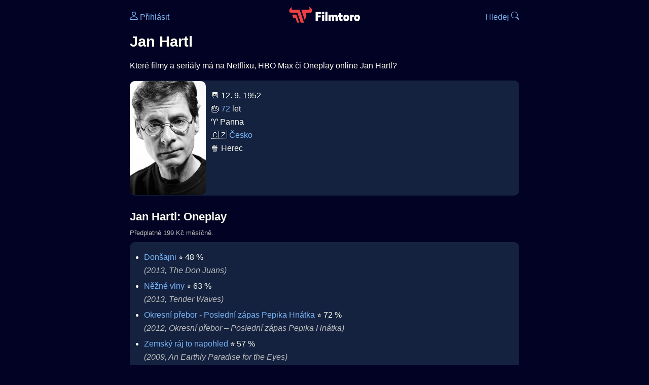

--- FILE ---
content_type: text/html; Charset=utf-8
request_url: https://filmtoro.cz/osoba/jan-hartl
body_size: 21435
content:
<!DOCTYPE html>
<html lang="cs">
<head>
	<title>Jan Hartl ▶️ Netflix, HBO či Disney filmy a seriály</title>
	<meta name="Description" content="Které filmy a seriály má na Netflixu, HBO Max či Oneplay online Jan Hartl?">
	<meta charset="UTF-8">
    <meta content="width=device-width, initial-scale=1" name="viewport">
    <meta http-equiv="X-UA-Compatible" content="IE=edge,chrome=1" />
	<meta name="robots" content="index,follow,max-snippet:-1">
	<meta property="og:title" content="Jan Hartl ▶️ Netflix, HBO či Disney filmy a seriály">
	<meta property="og:image" content="">
	<meta property="og:description" content="Které filmy a seriály má na Netflixu, HBO Max či Oneplay online Jan Hartl?">
	<meta property="og:url" content="https://filmtoro.cz/osoba/jan-hartl">
	<meta name="twitter:card" content="summary_large_image">
	<meta name="twitter:title" content="Jan Hartl ▶️ Netflix, HBO či Disney filmy a seriály">
	<meta name="twitter:description" content="Které filmy a seriály má na Netflixu, HBO Max či Oneplay online Jan Hartl?">
	<meta name="twitter:image" content="">
	<meta name="twitter:site" content="@filmtorocz">
	<meta property="fb:app_id" content="1667003363532804">
	<meta name="google-site-verification" content="_muLufzs-jSzMM8FRjgrmXzhiWmul-qt-VDzKKRlGeI">
	<meta name="seznam-wmt" content="PiK1QwxixaTkmi6OIMRNWDsKCFwPYhjC" />
	<meta name="theme-color" content="#020324">
	<meta name="background-color" content="#020324">
	<meta name="mobile-web-app-capable" content="yes">
	<meta name="apple-mobile-web-app-status-bar-style" content="black-translucent">
	 
	<link rel="icon" href="https://filmtoro.cz/img/filmtoro/favicon.ico" type="image/x-icon">
	<link rel="shortcut icon" href="https://filmtoro.cz/img/filmtoro/favicon_64.ico">
	<link rel="apple-touch-icon" href="https://filmtoro.cz/img/filmtoro/filmtoro_invert_672.png">
	<link rel="manifest" href="/manifest.json?v=2">
	<link rel="canonical" href="https://filmtoro.cz/osoba/jan-hartl">
	<link rel="alternate" type="application/rss+xml" title="Filmtoro RSS" href="https://filmtoro.cz/export/rss.asp" />
	<link rel="stylesheet" href="/css/dark.css?v=202601610">
	
</head>

<body>

<div class="layout">

<div class="left">
<div class="sky">
<ins class="adsbygoogle"
     style="display:block"
     data-ad-client="ca-pub-5935141666329574"
     data-ad-slot="6591630633"
     data-ad-format="auto"
     data-full-width-responsive="true"></ins>
<script>
     (adsbygoogle = window.adsbygoogle || []).push({});
</script>
</div>
</div>

<div class="center">

<div class="container">
	<div id="ssp-zone-262210" class="seznam seznam-mobil" label="szn-des-ad-top-leaderboard"></div>
</div>

<header>
	<div style="float:left;width:25%;padding-top:15px;">
		
			<a href="/prihlaseni"><svg xmlns="http://www.w3.org/2000/svg" width="16" height="16" fill="currentColor" viewBox="0 0 16 16" style="transform: scale(1.3333);"> <path d="M8 8a3 3 0 1 0 0-6 3 3 0 0 0 0 6m2-3a2 2 0 1 1-4 0 2 2 0 0 1 4 0m4 8c0 1-1 1-1 1H3s-1 0-1-1 1-4 6-4 6 3 6 4m-1-.004c-.001-.246-.154-.986-.832-1.664C11.516 10.68 10.289 10 8 10s-3.516.68-4.168 1.332c-.678.678-.83 1.418-.832 1.664z"/></svg>&nbsp;Přihlásit</a>
		
	</div>
	<div style="float:left;width:50%;padding-top:5px;text-align:center;">
		<a href="/"><img src="https://filmtoro.cz/img/filmtoro/filmtoro-logo-red.svg" alt="Filmtoro" title="Filmtoro" width="140" height="32" style="border: 0px;"></a>
	</div>
	<div style="float:left;width:25%;padding-top:15px;text-align:right;">
		<a href="/hledam-film">Hledej&nbsp;<svg xmlns="http://www.w3.org/2000/svg" width="16" height="16" fill="currentColor" viewBox="0 0 16 16"><path d="M11.742 10.344a6.5 6.5 0 1 0-1.397 1.398h-.001q.044.06.098.115l3.85 3.85a1 1 0 0 0 1.415-1.414l-3.85-3.85a1 1 0 0 0-.115-.1zM12 6.5a5.5 5.5 0 1 1-11 0 5.5 5.5 0 0 1 11 0"/></svg></a>
	</div>
	<br clear="all">
</header>

<main>

	
	<h1>Jan Hartl</h1>
	
	<p>Které filmy a seriály má na Netflixu, HBO Max či Oneplay online Jan Hartl?</p>
	<section>
		<img src="https://filmtoro.cz/img/name/jan-hartl.jpg" alt="Jan Hartl" style="float:left;width:150px;height:225px;margin-right:10px;margin-left:-10px;margin-bottom:0px;">
		<p>
		📆 12. 9. 1952<br>
		🎂 <a href="/osoba/herci-kterym-je-72-let">72</a> let<br>♈️ Panna<br>&#127464;&#127487;&nbsp;<a href="/osoba/herci-narozeni-v-zemi-cesko">Česko</a><br>
				🍿 Herec<br>
			
		</p>
		<br clear="all">
	</section>
	<hr>
	<h2 >Jan Hartl: Oneplay</h2><small class="muted" style="position:relative;top:-10px;">Předplatné 199 Kč měsíčně.</small><div class="keywords">Jan Hartl Oneplay Jan Hartl Oneplay filmy Jan Hartl Oneplay seriály</div>
		<section class="">
	
		<ul>
	<li>
	<figcaption>
	
	<a href="/film/donsajni">Donšajni</a>
	 ⭐️&nbsp;48&nbsp;%&nbsp;

	<br>
	<i class="muted">(2013, The Don Juans)</i>
	</figcaption>
	</li><li>
	<figcaption>
	
	<a href="/film/nezne-vlny">Něžné vlny</a>
	 ⭐️&nbsp;63&nbsp;%&nbsp;

	<br>
	<i class="muted">(2013, Tender Waves)</i>
	</figcaption>
	</li><li>
	<figcaption>
	
	<a href="/film/okresni-prebor-posledni-zapas-pepika-hnatka">Okresní přebor - Poslední zápas Pepika Hnátka</a>
	 ⭐️&nbsp;72&nbsp;%&nbsp;

	<br>
	<i class="muted">(2012, Okresní přebor – Poslední zápas Pepika Hnátka)</i>
	</figcaption>
	</li><li>
	<figcaption>
	
	<a href="/film/zemsky-raj-to-napohled">Zemský ráj to napohled</a>
	 ⭐️&nbsp;57&nbsp;%&nbsp;

	<br>
	<i class="muted">(2009, An Earthly Paradise for the Eyes)</i>
	</figcaption>
	</li><li>
	<figcaption>
	
	<a href="/film/konec-starych-casu">Konec starých časů</a>
	 ⭐️&nbsp;72&nbsp;%&nbsp;

	<br>
	<i class="muted">(1990, The End of Old Times)</i>
	</figcaption>
	</li><li>
	<figcaption>
	
	<a href="/film/dobre-svetlo">Dobré světlo</a>
	 ⭐️&nbsp;68&nbsp;%&nbsp;

	<br>
	<i class="muted">(1986, Dobré světlo)</i>
	</figcaption>
	</li><li>
	<figcaption>
	
	<a href="/film/vesnicko-ma-strediskova">Vesničko má středisková</a>
	 ⭐️&nbsp;78&nbsp;%&nbsp;

	<br>
	<i class="muted">(1985, My Sweet Little Village)</i>
	</figcaption>
	</li><li>
	<figcaption>
	
	<a href="/film/vsichni-musi-byt-v-pyzamu">Všichni musí být v pyžamu</a>
	 ⭐️&nbsp;58&nbsp;%&nbsp;

	<br>
	<i class="muted">(1984, Všichni musí být v pyžamu)</i>
	</figcaption>
	</li><li>
	<figcaption>
	
	<a href="/film/tajemstvi-hradu-v-karpatech">Tajemství hradu v Karpatech</a>
	 ⭐️&nbsp;76&nbsp;%&nbsp;

	<br>
	<i class="muted">(1981, The Mysterious Castle in the Carpathians)</i>
	</figcaption>
	</li><li>
	<figcaption>
	
	<a href="/film/kopretiny-pro-zameckou-pani">Kopretiny pro zámeckou paní</a>
	 ⭐️&nbsp;65&nbsp;%&nbsp;

	<br>
	<i class="muted">(1981, Daisies for the Lady of the Manor)</i>
	</figcaption>
	</li><li>
	<figcaption>
	
	<a href="/film/holky-z-porcelanu">Holky z porcelánu</a>
	 ⭐️&nbsp;58&nbsp;%&nbsp;

	<br>
	<i class="muted">(1975, Holky z porcelánu)</i>
	</figcaption>
	</li></ul>
		</section><hr>
		<h2>Jan Hartl: Netflix</h2><small class="muted" style="position:relative;top:-10px;">Předplatné 239 Kč měsíčně.</small><div class="keywords">Jan Hartl Netflix Jan Hartl Netflix filmy Jan Hartl Netflix seriály</div>
		<section class="">
		
			<ul>
		<li>
	<figcaption>
	
	<a href="/film/vesnicko-ma-strediskova">Vesničko má středisková</a>
	 ⭐️&nbsp;78&nbsp;%&nbsp;

	<br>
	<i class="muted">(1985, My Sweet Little Village)</i>
	</figcaption>
	</li></ul>
		</section><hr>
		<h2>Jan Hartl: HBO Max</h2><small class="muted" style="position:relative;top:-10px;">Předplatné 259 Kč měsíčně.</small><div class="keywords">Jan Hartl HBO Max Jan Hartl HBO Max filmy Jan Hartl HBO Max seriály</div>
		<section class="">
		
			<ul>
		<li>
	<figcaption>
	
	<a href="/film/zlaty-podraz">Zlatý podraz</a>
	 ⭐️&nbsp;57&nbsp;%&nbsp;

	<br>
	<i class="muted">(2018, Zlatý podraz)</i>
	</figcaption>
	</li><li>
	<figcaption>
	
	<a href="/film/modry-tygr">Modrý tygr</a>
	 ⭐️&nbsp;57&nbsp;%&nbsp;

	<br>
	<i class="muted">(2012, Modrý tygr)</i>
	</figcaption>
	</li></ul>
		</section><hr>
		<h2>Jan Hartl: prima plus</h2><small class="muted" style="position:relative;top:-10px;">Zdarma</small><div class="keywords">Jan Hartl prima plus Jan Hartl prima plus filmy Jan Hartl prima plus seriály</div>
		<section class="">
		
			<ul>
		<li>
	<figcaption>
	
	<a href="/film/zlaty-podraz">Zlatý podraz</a>
	 ⭐️&nbsp;57&nbsp;%&nbsp;

	<br>
	<i class="muted">(2018, Zlatý podraz)</i>
	</figcaption>
	</li><li>
	<figcaption>
	
	<a href="/film/zemsky-raj-to-napohled">Zemský ráj to napohled</a>
	 ⭐️&nbsp;57&nbsp;%&nbsp;

	<br>
	<i class="muted">(2009, An Earthly Paradise for the Eyes)</i>
	</figcaption>
	</li><li>
	<figcaption>
	
	<a href="/film/vesnicko-ma-strediskova">Vesničko má středisková</a>
	 ⭐️&nbsp;78&nbsp;%&nbsp;

	<br>
	<i class="muted">(1985, My Sweet Little Village)</i>
	</figcaption>
	</li><li>
	<figcaption>
	
	<a href="/film/tajemstvi-hradu-v-karpatech">Tajemství hradu v Karpatech</a>
	 ⭐️&nbsp;76&nbsp;%&nbsp;

	<br>
	<i class="muted">(1981, The Mysterious Castle in the Carpathians)</i>
	</figcaption>
	</li><li>
	<figcaption>
	
	<a href="/film/holky-z-porcelanu">Holky z porcelánu</a>
	 ⭐️&nbsp;58&nbsp;%&nbsp;

	<br>
	<i class="muted">(1975, Holky z porcelánu)</i>
	</figcaption>
	</li></ul>
		</section><hr>
		<h2>Jan Hartl: iVysílání</h2><small class="muted" style="position:relative;top:-10px;">Zdarma</small><div class="keywords">Jan Hartl iVysílání Jan Hartl iVysílání filmy Jan Hartl iVysílání seriály</div>
		<section class="">
		
			<ul>
		<li>
	<figcaption>
	
	<a href="/film/at-prileti-cap-kralovno">Ať přiletí čáp, královno!</a>
	

	<br>
	<i class="muted">(1989, Ať přiletí čáp, královno!)</i>
	</figcaption>
	</li></ul>
		</section><hr>
		<section class="square full">
<ins class="adsbygoogle"
     style="display:block"
     data-ad-client="ca-pub-5935141666329574"
     data-ad-slot="5006359876"
     data-ad-format="auto"
     data-full-width-responsive="true"></ins>
<script>
     (adsbygoogle = window.adsbygoogle || []).push({});
</script>
</section><h2>Jan Hartl: Canal Plus</h2><small class="muted" style="position:relative;top:-10px;">Předplatné 239 Kč měsíčně.</small><div class="keywords">Jan Hartl Canal Plus Jan Hartl Canal Plus filmy Jan Hartl Canal Plus seriály</div>
		<section class="">
		
			<ul>
		<li>
	<figcaption>
	
	<a href="/film/konec-starych-casu">Konec starých časů</a>
	 ⭐️&nbsp;72&nbsp;%&nbsp;

	<br>
	<i class="muted">(1990, The End of Old Times)</i>
	</figcaption>
	</li><li>
	<figcaption>
	
	<a href="/film/vesnicko-ma-strediskova">Vesničko má středisková</a>
	 ⭐️&nbsp;78&nbsp;%&nbsp;

	<br>
	<i class="muted">(1985, My Sweet Little Village)</i>
	</figcaption>
	</li></ul>
		</section><hr>
		<h2>Jan Hartl: Apple TV Obchod</h2><small class="muted" style="position:relative;top:-10px;">Půjčit či koupit.</small><div class="keywords">Jan Hartl Apple TV Obchod Jan Hartl Apple TV Obchod filmy Jan Hartl Apple TV Obchod seriály</div>
		<section class="">
		
			<ul>
		<li>
	<figcaption>
	
	<a href="/film/zlaty-podraz">Zlatý podraz</a>
	 ⭐️&nbsp;57&nbsp;%&nbsp;

	<br>
	<i class="muted">(2018, Zlatý podraz)</i>
	</figcaption>
	</li><li>
	<figcaption>
	
	<a href="/film/modry-tygr">Modrý tygr</a>
	 ⭐️&nbsp;57&nbsp;%&nbsp;

	<br>
	<i class="muted">(2012, Modrý tygr)</i>
	</figcaption>
	</li><li>
	<figcaption>
	
	<a href="/film/vesnicko-ma-strediskova">Vesničko má středisková</a>
	 ⭐️&nbsp;78&nbsp;%&nbsp;

	<br>
	<i class="muted">(1985, My Sweet Little Village)</i>
	</figcaption>
	</li></ul>
		</section><hr>
		<h2>Jan Hartl: Google TV</h2><small class="muted" style="position:relative;top:-10px;">Půjčit či koupit.</small><div class="keywords">Jan Hartl Google TV Jan Hartl Google TV filmy Jan Hartl Google TV seriály</div>
		<section class="">
		
			<ul>
		<li>
	<figcaption>
	
	<a href="/film/zlaty-podraz">Zlatý podraz</a>
	 ⭐️&nbsp;57&nbsp;%&nbsp;

	<br>
	<i class="muted">(2018, Zlatý podraz)</i>
	</figcaption>
	</li></ul>
		</section><hr>
		<h2>Jan Hartl: KVIFF TV</h2><small class="muted" style="position:relative;top:-10px;">Předplatné 160 Kč měsíčně.</small><div class="keywords">Jan Hartl KVIFF TV Jan Hartl KVIFF TV filmy Jan Hartl KVIFF TV seriály</div>
		<section class="">
		
			<ul>
		<li>
	<figcaption>
	
	<a href="/film/modry-tygr">Modrý tygr</a>
	 ⭐️&nbsp;57&nbsp;%&nbsp;

	<br>
	<i class="muted">(2012, Modrý tygr)</i>
	</figcaption>
	</li><li>
	<figcaption>
	
	<a href="/film/konec-starych-casu">Konec starých časů</a>
	 ⭐️&nbsp;72&nbsp;%&nbsp;

	<br>
	<i class="muted">(1990, The End of Old Times)</i>
	</figcaption>
	</li><li>
	<figcaption>
	
	<a href="/film/vesnicko-ma-strediskova">Vesničko má středisková</a>
	 ⭐️&nbsp;78&nbsp;%&nbsp;

	<br>
	<i class="muted">(1985, My Sweet Little Village)</i>
	</figcaption>
	</li><li>
	<figcaption>
	
	<a href="/film/tajemstvi-hradu-v-karpatech">Tajemství hradu v Karpatech</a>
	 ⭐️&nbsp;76&nbsp;%&nbsp;

	<br>
	<i class="muted">(1981, The Mysterious Castle in the Carpathians)</i>
	</figcaption>
	</li></ul>
		</section><hr>
		<section class="square full">
<ins class="adsbygoogle"
     style="display:block"
     data-ad-client="ca-pub-5935141666329574"
     data-ad-slot="5006359876"
     data-ad-format="auto"
     data-full-width-responsive="true"></ins>
<script>
     (adsbygoogle = window.adsbygoogle || []).push({});
</script>
</section><h2>Jan Hartl: DaFilms</h2><small class="muted" style="position:relative;top:-10px;">Předplatné 145 Kč měsíčně.</small><div class="keywords">Jan Hartl DaFilms Jan Hartl DaFilms filmy Jan Hartl DaFilms seriály</div>
		<section class="">
		
			<ul>
		<li>
	<figcaption>
	
	<a href="/film/modry-tygr">Modrý tygr</a>
	 ⭐️&nbsp;57&nbsp;%&nbsp;

	<br>
	<i class="muted">(2012, Modrý tygr)</i>
	</figcaption>
	</li><li>
	<figcaption>
	
	<a href="/film/otesanek">Otesánek</a>
	 ⭐️&nbsp;74&nbsp;%&nbsp;

	<br>
	<i class="muted">(2001, Little Otik)</i>
	</figcaption>
	</li><li>
	<figcaption>
	
	<a href="/film/vesnicko-ma-strediskova">Vesničko má středisková</a>
	 ⭐️&nbsp;78&nbsp;%&nbsp;

	<br>
	<i class="muted">(1985, My Sweet Little Village)</i>
	</figcaption>
	</li></ul>
		</section><hr>
		<h2>Jan Hartl: Vodafone TV</h2><small class="muted" style="position:relative;top:-10px;">Předplatné 220 Kč měsíčně.</small><div class="keywords">Jan Hartl Vodafone TV Jan Hartl Vodafone TV filmy Jan Hartl Vodafone TV seriály</div>
		<section class="">
		
			<ul>
		<li>
	<figcaption>
	
	<a href="/film/zlaty-podraz">Zlatý podraz</a>
	 ⭐️&nbsp;57&nbsp;%&nbsp;

	<br>
	<i class="muted">(2018, Zlatý podraz)</i>
	</figcaption>
	</li><li>
	<figcaption>
	
	<a href="/film/vesnicko-ma-strediskova">Vesničko má středisková</a>
	 ⭐️&nbsp;78&nbsp;%&nbsp;

	<br>
	<i class="muted">(1985, My Sweet Little Village)</i>
	</figcaption>
	</li><li>
	<figcaption>
	
	<a href="/film/tajemstvi-hradu-v-karpatech">Tajemství hradu v Karpatech</a>
	 ⭐️&nbsp;76&nbsp;%&nbsp;

	<br>
	<i class="muted">(1981, The Mysterious Castle in the Carpathians)</i>
	</figcaption>
	</li></ul>
		</section><hr>
		<h2>Jan Hartl: Stream</h2><small class="muted" style="position:relative;top:-10px;">Zdarma</small><div class="keywords">Jan Hartl Stream Jan Hartl Stream filmy Jan Hartl Stream seriály</div>
		<section class="">
		
			<ul>
		<li>
	<figcaption>
	
	<a href="/film/zemsky-raj-to-napohled">Zemský ráj to napohled</a>
	 ⭐️&nbsp;57&nbsp;%&nbsp;

	<br>
	<i class="muted">(2009, An Earthly Paradise for the Eyes)</i>
	</figcaption>
	</li></ul>
		</section><hr>
		<h2>Jan Hartl: Filmová klasika</h2><small class="muted" style="position:relative;top:-10px;">Zdarma</small><div class="keywords">Jan Hartl Filmová klasika Jan Hartl Filmová klasika filmy Jan Hartl Filmová klasika seriály</div>
		<section class="">
		
			<ul>
		<li>
	<figcaption>
	
	<a href="/film/divka-s-musli">Dívka s mušlí</a>
	 ⭐️&nbsp;71&nbsp;%&nbsp;

	<br>
	<i class="muted">(1981, Girl with Shells)</i>
	</figcaption>
	</li></ul>
		</section><hr>
		<h2>Jan Hartl: Filmy česky</h2><small class="muted" style="position:relative;top:-10px;">Zdarma</small><div class="keywords">Jan Hartl Filmy česky Jan Hartl Filmy česky filmy Jan Hartl Filmy česky seriály</div>
		<section class="">
		
			<ul>
		<li>
	<figcaption>
	
	<a href="/film/zemsky-raj-to-napohled">Zemský ráj to napohled</a>
	 ⭐️&nbsp;57&nbsp;%&nbsp;

	<br>
	<i class="muted">(2009, An Earthly Paradise for the Eyes)</i>
	</figcaption>
	</li>
		</ul>
		</section>
		<hr>
		<hr><section><h2>👯 Podobní jako Jan Hartl</h2><ul><li>
		
	<a href="/osoba/karel-roden">Karel Roden</a>
	
</li>
<li>
		
	<a href="/osoba/marek-vasut">Marek Vašut</a>
	
</li>
<li>
		
	<a href="/osoba/josef-abrham">Josef Abrhám</a>
	
</li>
<li>
		
	<a href="/osoba/oldrich-kaiser">Oldřich Kaiser</a>
	
</li>
<li>
		
	<a href="/osoba/miroslav-taborsky">Miroslav Táborský</a>
	
</li>
<li>
		
	<a href="/osoba/jiri-langmajer">Jiří Langmajer</a>
	
</li>
</ul></section><hr>
	<section>
		<h2>⚙️ Jan Hartl filmy a seriály</h2>
		<p>Potřebuješ výsledky podrobnější, jinak seřazené a s dalšími parametry? Použij 
		<form action="/hledam-film" method="post">
		<input type="hidden" name="special" value="osoba">
		<input type="hidden" name="filtr" value="jan-hartl">
		<input type="submit" name="advanced" value="Rozšířené hledání">
		</form>
		<br><br>
	</section>
	<script type="application/ld+json">
	{
	"@context": "https://schema.org",
	"@graph": [
		{
	  	"@type": "Person",
	  	"birthDate": "1952-09-12",
	  	"birthPlace": { "@type": "Place","name": "Prague, Czechoslovakia (now Czech Republic)"},
	  	"sameAs": ["https://www.imdb.com/name/nm0366779"],
	  	"image": "https://filmtoro.cz/img/name/jan-hartl.jpg",
 		"url": "https://filmtoro.cz/osoba/jan-hartl",
	  	"hasOccupation": {"@type": "Occupation","name": "Actor"},
	  	"name": "Jan Hartl"
		},
		{
		"@context": "https://schema.org",
		"@type": "CollectionPage",
		"name": "Jan Hartl ▶️ Netflix, HBO či Disney filmy a seriály",
		"description": "Které filmy a seriály má na Netflixu, HBO Max či Oneplay online Jan Hartl?.",
		"url": "https://filmtoro.cz/osoba/jan-hartl",
		"mainEntity": [
		{"@type": "Movie", "name": "Donšajni", "url": "https://filmtoro.cz/film/donsajni"},
		{"@type": "Movie", "name": "Něžné vlny", "url": "https://filmtoro.cz/film/nezne-vlny"},
		{"@type": "Movie", "name": "Okresní přebor - Poslední zápas Pepika Hnátka", "url": "https://filmtoro.cz/film/okresni-prebor-posledni-zapas-pepika-hnatka"},
		{"@type": "Movie", "name": "Zemský ráj to napohled", "url": "https://filmtoro.cz/film/zemsky-raj-to-napohled"},
		{"@type": "Movie", "name": "Konec starých časů", "url": "https://filmtoro.cz/film/konec-starych-casu"},
		{"@type": "Movie", "name": "Dobré světlo", "url": "https://filmtoro.cz/film/dobre-svetlo"},
		{"@type": "Movie", "name": "Vesničko má středisková", "url": "https://filmtoro.cz/film/vesnicko-ma-strediskova"},
		{"@type": "Movie", "name": "Všichni musí být v pyžamu", "url": "https://filmtoro.cz/film/vsichni-musi-byt-v-pyzamu"},
		{"@type": "Movie", "name": "Tajemství hradu v Karpatech", "url": "https://filmtoro.cz/film/tajemstvi-hradu-v-karpatech"},
		{"@type": "Movie", "name": "Kopretiny pro zámeckou paní", "url": "https://filmtoro.cz/film/kopretiny-pro-zameckou-pani"},
		{"@type": "Movie", "name": "Holky z porcelánu", "url": "https://filmtoro.cz/film/holky-z-porcelanu"},
		{"@type": "Movie", "name": "Zlatý podraz", "url": "https://filmtoro.cz/film/zlaty-podraz"},
		{"@type": "Movie", "name": "Modrý tygr", "url": "https://filmtoro.cz/film/modry-tygr"},
		{"@type": "Movie", "name": "Ať přiletí čáp, královno!", "url": "https://filmtoro.cz/film/at-prileti-cap-kralovno"},
		{"@type": "Movie", "name": "Otesánek", "url": "https://filmtoro.cz/film/otesanek"},
		{"@type": "Movie", "name": "Dívka s mušlí", "url": "https://filmtoro.cz/film/divka-s-musli"}
			]
		}
	]
	}
	</script>
	<div class="container">
	<div id="ssp-zone-262219" class="seznam" label="szn-des-ad-bottom-rectangle"></div>
	<div id="ssp-zone-262231" class="seznam" label="szn-mob-ad-bottom-rectangle"></div>
</div>

</main>

<footer class="text-center">
	<p>
	<a href="/">Úvod </a>&nbsp;·&nbsp;
	<a href="/filmy">Filmy</a>&nbsp;·&nbsp;
	<a href="/osoba">Herci</a>&nbsp;·&nbsp;
	<a href="/serie">Série</a>&nbsp;·&nbsp;
	<a href="/blog">Novinky</a>&nbsp;·&nbsp;
	<a href="/vod">Platformy</a>
	</p>
	<p>
	❤️ VOD a streaming © 2015-2026 <a href="/web">Filmtoro</a>
	</p>
</footer>

</div>

<div class="right">
	<div class="sky">
<ins class="adsbygoogle"
     style="display:block"
     data-ad-client="ca-pub-5935141666329574"
     data-ad-slot="5221604990"
     data-ad-format="auto"
     data-full-width-responsive="true"></ins>
<script>
     (adsbygoogle = window.adsbygoogle || []).push({});
</script>
</div>
</div>

</div>

</body>
</html>
<img height="1" width="1" style="display:none;" alt="TP pixel" title="TP pixel" src="https://toplist.cz/count.asp?id=1729418">
<script async src="https://www.googletagmanager.com/gtag/js?id=G-SDQEQ0SGMD"></script>
<script>
  window.dataLayer = window.dataLayer || [];
  function gtag(){dataLayer.push(arguments);}
  gtag('js', new Date());

  gtag('config', 'G-SDQEQ0SGMD');
</script>


		<script async src="https://pagead2.googlesyndication.com/pagead/js/adsbygoogle.js?client=ca-pub-5935141666329574" crossorigin="anonymous"></script>
	

--- FILE ---
content_type: text/html; charset=utf-8
request_url: https://www.google.com/recaptcha/api2/aframe
body_size: 267
content:
<!DOCTYPE HTML><html><head><meta http-equiv="content-type" content="text/html; charset=UTF-8"></head><body><script nonce="xAaSAGfMYZrx58nZ_qGo_g">/** Anti-fraud and anti-abuse applications only. See google.com/recaptcha */ try{var clients={'sodar':'https://pagead2.googlesyndication.com/pagead/sodar?'};window.addEventListener("message",function(a){try{if(a.source===window.parent){var b=JSON.parse(a.data);var c=clients[b['id']];if(c){var d=document.createElement('img');d.src=c+b['params']+'&rc='+(localStorage.getItem("rc::a")?sessionStorage.getItem("rc::b"):"");window.document.body.appendChild(d);sessionStorage.setItem("rc::e",parseInt(sessionStorage.getItem("rc::e")||0)+1);localStorage.setItem("rc::h",'1769106900918');}}}catch(b){}});window.parent.postMessage("_grecaptcha_ready", "*");}catch(b){}</script></body></html>